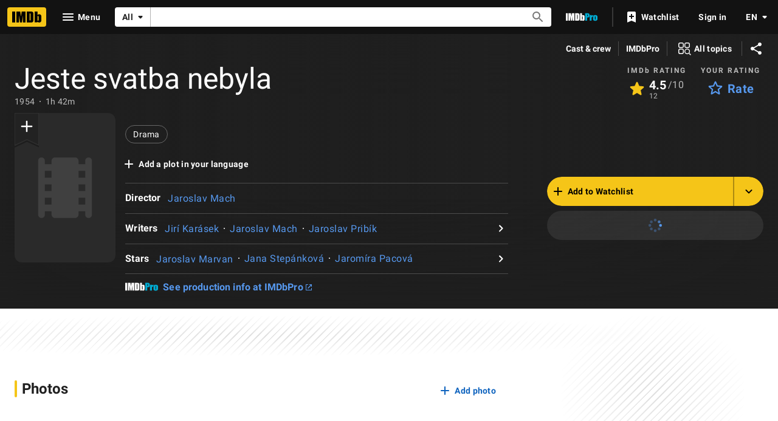

--- FILE ---
content_type: text/html; charset=UTF-8
request_url: https://www.imdb.com/title/tt0264728/
body_size: 2210
content:
<!DOCTYPE html>
<html lang="en">
<head>
    <meta charset="utf-8">
    <meta name="viewport" content="width=device-width, initial-scale=1">
    <title></title>
    <style>
        body {
            font-family: "Arial";
        }
    </style>
    <script type="text/javascript">
    window.awsWafCookieDomainList = [];
    window.gokuProps = {
"key":"AQIDAHjcYu/GjX+QlghicBgQ/[base64]",
          "iv":"D5497wAiVAAABVwA",
          "context":"alfK0YphT1VV2m4udFDLSZImvgSzsW3zBa8NWo1vkky+iCrW9CGbGUf8Kk3kooQL+0+IGktc1moSPTAl5DM5OkNDidZRW15MvI1qme5iDpNk0zAeSPeytKCGKzPN2hd5d66qFT5HJyHchv9v2IPGwBEt1+MjnG1uO/ZXHfhmvXzOvsyvFUS/T0DaB2nOG45YgAP9jH0XymgBhwHCQ/QtxFpT+TXQ7+D5NSX41zsPh55ELYCZseockLy4LryGEsV8NTwZa4zP/t78LpSybRpEHLh2Dlcrdm74N4ThTm+hGY6nHa63l3Is80JJRAM3k7sH6QfLYsjkvchi4S/qrpxE+feQWB5V0xgd2S26BUlPxBe0jav3qY4itM9r+eGQn1yercsTECQBmz1iKm915iyjD6dAelMva5RdP7v3NRDP4d6mS9i05Ht9ZoWw4U6kik+OCKYMCoiE/ujfVxAipT5hBTqOv/rV+08YtgjtFSoZ2jWNLLXVuSH9bnnTsfuOxheeZtMw+GOiWoew8ssvUwLNWQjLDVVjIZWD39phRRV9S091OusY9I7ISQzf7cCG9PJTr5Vi7q3Zz3fjNFifacEar3fGlTejvGa6AYMEHqy23IDVZ0O38bez1fixhlxTFy/p+9egYa17IlktFbx4jDAYaUepIUkwb1TbLPlOkcjTbVccc+5kf+dn6YbsN6gnD4Vn4MtugP+t09oSGYduzXur9QikofbvXrIciBAnA/2P1LeR18AbCd01Qw=="
};
    </script>
    <script src="https://1c5c1ecf7303.a481e94e.us-east-2.token.awswaf.com/1c5c1ecf7303/e231f0619a5e/0319a8d4ae69/challenge.js"></script>
</head>
<body>
    <div id="challenge-container"></div>
    <script type="text/javascript">
        AwsWafIntegration.saveReferrer();
        AwsWafIntegration.checkForceRefresh().then((forceRefresh) => {
            if (forceRefresh) {
                AwsWafIntegration.forceRefreshToken().then(() => {
                    window.location.reload(true);
                });
            } else {
                AwsWafIntegration.getToken().then(() => {
                    window.location.reload(true);
                });
            }
        });
    </script>
    <noscript>
        <h1>JavaScript is disabled</h1>
        In order to continue, we need to verify that you're not a robot.
        This requires JavaScript. Enable JavaScript and then reload the page.
    </noscript>
</body>
</html>